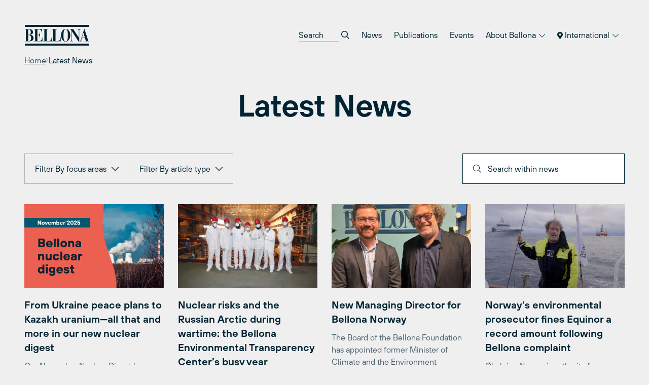

--- FILE ---
content_type: text/html; charset=UTF-8
request_url: https://bellona.org/latest-news/page/20
body_size: 19331
content:
	<!doctype html>
<!--[if lt IE 9]><html class="no-js no-svg ie lt-ie9 lt-ie8 lt-ie7" lang="en-US"> <![endif]-->
<!--[if IE 9]><html class="no-js no-svg ie ie9 lt-ie9 lt-ie8" lang="en-US"> <![endif]-->
<!--[if gt IE 9]><!--><html class="no-js no-svg" lang="en-US"> <!--<![endif]-->
<head>
    <meta charset="UTF-8" />
    <meta name="description" content="Bellona International">
    <link rel="stylesheet" href="https://network.bellona.org/content/themes/bellona_2023/style.css" type="text/css" media="screen" />
    <meta http-equiv="Content-Type" content="text/html; charset=UTF-8" />
    <meta http-equiv="X-UA-Compatible" content="IE=edge">
    <meta name="viewport" content="width=device-width, initial-scale=1">
    <link rel="author" href="https://network.bellona.org/content/themes/bellona_2023/humans.txt" />
    <link rel="pingback" href="https://bellona.org/xmlrpc.php" />
    <link rel="profile" href="http://gmpg.org/xfn/11">

    <script>
        const ajaxUrl = "https://bellona.org/wp-admin/admin-ajax.php";
    </script>
    <script src="https://kit.fontawesome.com/b39593ffb7.js" crossorigin="anonymous"></script>
    
    <meta name='robots' content='index, follow, max-image-preview:large, max-snippet:-1, max-video-preview:-1' />
	<style>img:is([sizes="auto" i], [sizes^="auto," i]) { contain-intrinsic-size: 3000px 1500px }</style>
	
<!-- Google Tag Manager for WordPress by gtm4wp.com -->
<script data-cfasync="false" data-pagespeed-no-defer>
	var gtm4wp_datalayer_name = "dataLayer";
	var dataLayer = dataLayer || [];
</script>
<!-- End Google Tag Manager for WordPress by gtm4wp.com -->
	<!-- This site is optimized with the Yoast SEO plugin v25.8 - https://yoast.com/wordpress/plugins/seo/ -->
	<title>Latest News - Bellona.org</title>
	<link rel="canonical" href="https://bellona.org/latest-news" />
	<meta property="og:locale" content="en_US" />
	<meta property="og:type" content="article" />
	<meta property="og:title" content="Latest News - Bellona.org" />
	<meta property="og:url" content="https://bellona.org/latest-news" />
	<meta property="og:site_name" content="Bellona.org" />
	<meta property="article:modified_time" content="2024-01-29T15:13:34+00:00" />
	<meta name="twitter:card" content="summary_large_image" />
	<script type="application/ld+json" class="yoast-schema-graph">{"@context":"https://schema.org","@graph":[{"@type":"WebPage","@id":"https://bellona.org/latest-news","url":"https://bellona.org/latest-news","name":"Latest News - Bellona.org","isPartOf":{"@id":"https://bellona.org/#website"},"datePublished":"2013-12-14T16:47:40+00:00","dateModified":"2024-01-29T15:13:34+00:00","inLanguage":"en-US","potentialAction":[{"@type":"ReadAction","target":["https://bellona.org/latest-news"]}]},{"@type":"WebSite","@id":"https://bellona.org/#website","url":"https://bellona.org/","name":"Bellona.org","description":"Bellona International","publisher":{"@id":"https://bellona.org/#organization"},"potentialAction":[{"@type":"SearchAction","target":{"@type":"EntryPoint","urlTemplate":"https://bellona.org/?s={search_term_string}"},"query-input":{"@type":"PropertyValueSpecification","valueRequired":true,"valueName":"search_term_string"}}],"inLanguage":"en-US"},{"@type":"Organization","@id":"https://bellona.org/#organization","name":"Bellona.org","url":"https://bellona.org/","logo":{"@type":"ImageObject","inLanguage":"en-US","@id":"https://bellona.org/#/schema/logo/image/","url":"https://network.bellona.org/content/uploads/sites/3/2019/02/Blue1761x576.jpg","contentUrl":"https://network.bellona.org/content/uploads/sites/3/2019/02/Blue1761x576.jpg","width":1761,"height":576,"caption":"Bellona.org"},"image":{"@id":"https://bellona.org/#/schema/logo/image/"}}]}</script>
	<!-- / Yoast SEO plugin. -->


<link rel='dns-prefetch' href='//network.bellona.org' />
<link rel="alternate" type="application/rss+xml" title="Bellona.org &raquo; Feed" href="https://bellona.org/feed" />
<link rel="alternate" type="application/rss+xml" title="Bellona.org &raquo; Comments Feed" href="https://bellona.org/comments/feed" />
<script type="text/javascript">
/* <![CDATA[ */
window._wpemojiSettings = {"baseUrl":"https:\/\/s.w.org\/images\/core\/emoji\/16.0.1\/72x72\/","ext":".png","svgUrl":"https:\/\/s.w.org\/images\/core\/emoji\/16.0.1\/svg\/","svgExt":".svg","source":{"concatemoji":"https:\/\/bellona.org\/wp-includes\/js\/wp-emoji-release.min.js?ver=6.8.2"}};
/*! This file is auto-generated */
!function(s,n){var o,i,e;function c(e){try{var t={supportTests:e,timestamp:(new Date).valueOf()};sessionStorage.setItem(o,JSON.stringify(t))}catch(e){}}function p(e,t,n){e.clearRect(0,0,e.canvas.width,e.canvas.height),e.fillText(t,0,0);var t=new Uint32Array(e.getImageData(0,0,e.canvas.width,e.canvas.height).data),a=(e.clearRect(0,0,e.canvas.width,e.canvas.height),e.fillText(n,0,0),new Uint32Array(e.getImageData(0,0,e.canvas.width,e.canvas.height).data));return t.every(function(e,t){return e===a[t]})}function u(e,t){e.clearRect(0,0,e.canvas.width,e.canvas.height),e.fillText(t,0,0);for(var n=e.getImageData(16,16,1,1),a=0;a<n.data.length;a++)if(0!==n.data[a])return!1;return!0}function f(e,t,n,a){switch(t){case"flag":return n(e,"\ud83c\udff3\ufe0f\u200d\u26a7\ufe0f","\ud83c\udff3\ufe0f\u200b\u26a7\ufe0f")?!1:!n(e,"\ud83c\udde8\ud83c\uddf6","\ud83c\udde8\u200b\ud83c\uddf6")&&!n(e,"\ud83c\udff4\udb40\udc67\udb40\udc62\udb40\udc65\udb40\udc6e\udb40\udc67\udb40\udc7f","\ud83c\udff4\u200b\udb40\udc67\u200b\udb40\udc62\u200b\udb40\udc65\u200b\udb40\udc6e\u200b\udb40\udc67\u200b\udb40\udc7f");case"emoji":return!a(e,"\ud83e\udedf")}return!1}function g(e,t,n,a){var r="undefined"!=typeof WorkerGlobalScope&&self instanceof WorkerGlobalScope?new OffscreenCanvas(300,150):s.createElement("canvas"),o=r.getContext("2d",{willReadFrequently:!0}),i=(o.textBaseline="top",o.font="600 32px Arial",{});return e.forEach(function(e){i[e]=t(o,e,n,a)}),i}function t(e){var t=s.createElement("script");t.src=e,t.defer=!0,s.head.appendChild(t)}"undefined"!=typeof Promise&&(o="wpEmojiSettingsSupports",i=["flag","emoji"],n.supports={everything:!0,everythingExceptFlag:!0},e=new Promise(function(e){s.addEventListener("DOMContentLoaded",e,{once:!0})}),new Promise(function(t){var n=function(){try{var e=JSON.parse(sessionStorage.getItem(o));if("object"==typeof e&&"number"==typeof e.timestamp&&(new Date).valueOf()<e.timestamp+604800&&"object"==typeof e.supportTests)return e.supportTests}catch(e){}return null}();if(!n){if("undefined"!=typeof Worker&&"undefined"!=typeof OffscreenCanvas&&"undefined"!=typeof URL&&URL.createObjectURL&&"undefined"!=typeof Blob)try{var e="postMessage("+g.toString()+"("+[JSON.stringify(i),f.toString(),p.toString(),u.toString()].join(",")+"));",a=new Blob([e],{type:"text/javascript"}),r=new Worker(URL.createObjectURL(a),{name:"wpTestEmojiSupports"});return void(r.onmessage=function(e){c(n=e.data),r.terminate(),t(n)})}catch(e){}c(n=g(i,f,p,u))}t(n)}).then(function(e){for(var t in e)n.supports[t]=e[t],n.supports.everything=n.supports.everything&&n.supports[t],"flag"!==t&&(n.supports.everythingExceptFlag=n.supports.everythingExceptFlag&&n.supports[t]);n.supports.everythingExceptFlag=n.supports.everythingExceptFlag&&!n.supports.flag,n.DOMReady=!1,n.readyCallback=function(){n.DOMReady=!0}}).then(function(){return e}).then(function(){var e;n.supports.everything||(n.readyCallback(),(e=n.source||{}).concatemoji?t(e.concatemoji):e.wpemoji&&e.twemoji&&(t(e.twemoji),t(e.wpemoji)))}))}((window,document),window._wpemojiSettings);
/* ]]> */
</script>
<link rel='stylesheet' id='style-0-css' href='https://network.bellona.org/content/themes/bellona_2023/dist/assets/main.ee73482c.css?ver=6.8.2' type='text/css' media='all' />
<style id='wp-emoji-styles-inline-css' type='text/css'>

	img.wp-smiley, img.emoji {
		display: inline !important;
		border: none !important;
		box-shadow: none !important;
		height: 1em !important;
		width: 1em !important;
		margin: 0 0.07em !important;
		vertical-align: -0.1em !important;
		background: none !important;
		padding: 0 !important;
	}
</style>
<link rel='stylesheet' id='wp-block-library-css' href='https://bellona.org/wp-includes/css/dist/block-library/style.min.css?ver=6.8.2' type='text/css' media='all' />
<style id='classic-theme-styles-inline-css' type='text/css'>
/*! This file is auto-generated */
.wp-block-button__link{color:#fff;background-color:#32373c;border-radius:9999px;box-shadow:none;text-decoration:none;padding:calc(.667em + 2px) calc(1.333em + 2px);font-size:1.125em}.wp-block-file__button{background:#32373c;color:#fff;text-decoration:none}
</style>
<style id='global-styles-inline-css' type='text/css'>
:root{--wp--preset--aspect-ratio--square: 1;--wp--preset--aspect-ratio--4-3: 4/3;--wp--preset--aspect-ratio--3-4: 3/4;--wp--preset--aspect-ratio--3-2: 3/2;--wp--preset--aspect-ratio--2-3: 2/3;--wp--preset--aspect-ratio--16-9: 16/9;--wp--preset--aspect-ratio--9-16: 9/16;--wp--preset--color--black: #000000;--wp--preset--color--cyan-bluish-gray: #abb8c3;--wp--preset--color--white: #ffffff;--wp--preset--color--pale-pink: #f78da7;--wp--preset--color--vivid-red: #cf2e2e;--wp--preset--color--luminous-vivid-orange: #ff6900;--wp--preset--color--luminous-vivid-amber: #fcb900;--wp--preset--color--light-green-cyan: #7bdcb5;--wp--preset--color--vivid-green-cyan: #00d084;--wp--preset--color--pale-cyan-blue: #8ed1fc;--wp--preset--color--vivid-cyan-blue: #0693e3;--wp--preset--color--vivid-purple: #9b51e0;--wp--preset--gradient--vivid-cyan-blue-to-vivid-purple: linear-gradient(135deg,rgba(6,147,227,1) 0%,rgb(155,81,224) 100%);--wp--preset--gradient--light-green-cyan-to-vivid-green-cyan: linear-gradient(135deg,rgb(122,220,180) 0%,rgb(0,208,130) 100%);--wp--preset--gradient--luminous-vivid-amber-to-luminous-vivid-orange: linear-gradient(135deg,rgba(252,185,0,1) 0%,rgba(255,105,0,1) 100%);--wp--preset--gradient--luminous-vivid-orange-to-vivid-red: linear-gradient(135deg,rgba(255,105,0,1) 0%,rgb(207,46,46) 100%);--wp--preset--gradient--very-light-gray-to-cyan-bluish-gray: linear-gradient(135deg,rgb(238,238,238) 0%,rgb(169,184,195) 100%);--wp--preset--gradient--cool-to-warm-spectrum: linear-gradient(135deg,rgb(74,234,220) 0%,rgb(151,120,209) 20%,rgb(207,42,186) 40%,rgb(238,44,130) 60%,rgb(251,105,98) 80%,rgb(254,248,76) 100%);--wp--preset--gradient--blush-light-purple: linear-gradient(135deg,rgb(255,206,236) 0%,rgb(152,150,240) 100%);--wp--preset--gradient--blush-bordeaux: linear-gradient(135deg,rgb(254,205,165) 0%,rgb(254,45,45) 50%,rgb(107,0,62) 100%);--wp--preset--gradient--luminous-dusk: linear-gradient(135deg,rgb(255,203,112) 0%,rgb(199,81,192) 50%,rgb(65,88,208) 100%);--wp--preset--gradient--pale-ocean: linear-gradient(135deg,rgb(255,245,203) 0%,rgb(182,227,212) 50%,rgb(51,167,181) 100%);--wp--preset--gradient--electric-grass: linear-gradient(135deg,rgb(202,248,128) 0%,rgb(113,206,126) 100%);--wp--preset--gradient--midnight: linear-gradient(135deg,rgb(2,3,129) 0%,rgb(40,116,252) 100%);--wp--preset--font-size--small: 13px;--wp--preset--font-size--medium: 20px;--wp--preset--font-size--large: 36px;--wp--preset--font-size--x-large: 42px;--wp--preset--spacing--20: 0.44rem;--wp--preset--spacing--30: 0.67rem;--wp--preset--spacing--40: 1rem;--wp--preset--spacing--50: 1.5rem;--wp--preset--spacing--60: 2.25rem;--wp--preset--spacing--70: 3.38rem;--wp--preset--spacing--80: 5.06rem;--wp--preset--shadow--natural: 6px 6px 9px rgba(0, 0, 0, 0.2);--wp--preset--shadow--deep: 12px 12px 50px rgba(0, 0, 0, 0.4);--wp--preset--shadow--sharp: 6px 6px 0px rgba(0, 0, 0, 0.2);--wp--preset--shadow--outlined: 6px 6px 0px -3px rgba(255, 255, 255, 1), 6px 6px rgba(0, 0, 0, 1);--wp--preset--shadow--crisp: 6px 6px 0px rgba(0, 0, 0, 1);}:where(.is-layout-flex){gap: 0.5em;}:where(.is-layout-grid){gap: 0.5em;}body .is-layout-flex{display: flex;}.is-layout-flex{flex-wrap: wrap;align-items: center;}.is-layout-flex > :is(*, div){margin: 0;}body .is-layout-grid{display: grid;}.is-layout-grid > :is(*, div){margin: 0;}:where(.wp-block-columns.is-layout-flex){gap: 2em;}:where(.wp-block-columns.is-layout-grid){gap: 2em;}:where(.wp-block-post-template.is-layout-flex){gap: 1.25em;}:where(.wp-block-post-template.is-layout-grid){gap: 1.25em;}.has-black-color{color: var(--wp--preset--color--black) !important;}.has-cyan-bluish-gray-color{color: var(--wp--preset--color--cyan-bluish-gray) !important;}.has-white-color{color: var(--wp--preset--color--white) !important;}.has-pale-pink-color{color: var(--wp--preset--color--pale-pink) !important;}.has-vivid-red-color{color: var(--wp--preset--color--vivid-red) !important;}.has-luminous-vivid-orange-color{color: var(--wp--preset--color--luminous-vivid-orange) !important;}.has-luminous-vivid-amber-color{color: var(--wp--preset--color--luminous-vivid-amber) !important;}.has-light-green-cyan-color{color: var(--wp--preset--color--light-green-cyan) !important;}.has-vivid-green-cyan-color{color: var(--wp--preset--color--vivid-green-cyan) !important;}.has-pale-cyan-blue-color{color: var(--wp--preset--color--pale-cyan-blue) !important;}.has-vivid-cyan-blue-color{color: var(--wp--preset--color--vivid-cyan-blue) !important;}.has-vivid-purple-color{color: var(--wp--preset--color--vivid-purple) !important;}.has-black-background-color{background-color: var(--wp--preset--color--black) !important;}.has-cyan-bluish-gray-background-color{background-color: var(--wp--preset--color--cyan-bluish-gray) !important;}.has-white-background-color{background-color: var(--wp--preset--color--white) !important;}.has-pale-pink-background-color{background-color: var(--wp--preset--color--pale-pink) !important;}.has-vivid-red-background-color{background-color: var(--wp--preset--color--vivid-red) !important;}.has-luminous-vivid-orange-background-color{background-color: var(--wp--preset--color--luminous-vivid-orange) !important;}.has-luminous-vivid-amber-background-color{background-color: var(--wp--preset--color--luminous-vivid-amber) !important;}.has-light-green-cyan-background-color{background-color: var(--wp--preset--color--light-green-cyan) !important;}.has-vivid-green-cyan-background-color{background-color: var(--wp--preset--color--vivid-green-cyan) !important;}.has-pale-cyan-blue-background-color{background-color: var(--wp--preset--color--pale-cyan-blue) !important;}.has-vivid-cyan-blue-background-color{background-color: var(--wp--preset--color--vivid-cyan-blue) !important;}.has-vivid-purple-background-color{background-color: var(--wp--preset--color--vivid-purple) !important;}.has-black-border-color{border-color: var(--wp--preset--color--black) !important;}.has-cyan-bluish-gray-border-color{border-color: var(--wp--preset--color--cyan-bluish-gray) !important;}.has-white-border-color{border-color: var(--wp--preset--color--white) !important;}.has-pale-pink-border-color{border-color: var(--wp--preset--color--pale-pink) !important;}.has-vivid-red-border-color{border-color: var(--wp--preset--color--vivid-red) !important;}.has-luminous-vivid-orange-border-color{border-color: var(--wp--preset--color--luminous-vivid-orange) !important;}.has-luminous-vivid-amber-border-color{border-color: var(--wp--preset--color--luminous-vivid-amber) !important;}.has-light-green-cyan-border-color{border-color: var(--wp--preset--color--light-green-cyan) !important;}.has-vivid-green-cyan-border-color{border-color: var(--wp--preset--color--vivid-green-cyan) !important;}.has-pale-cyan-blue-border-color{border-color: var(--wp--preset--color--pale-cyan-blue) !important;}.has-vivid-cyan-blue-border-color{border-color: var(--wp--preset--color--vivid-cyan-blue) !important;}.has-vivid-purple-border-color{border-color: var(--wp--preset--color--vivid-purple) !important;}.has-vivid-cyan-blue-to-vivid-purple-gradient-background{background: var(--wp--preset--gradient--vivid-cyan-blue-to-vivid-purple) !important;}.has-light-green-cyan-to-vivid-green-cyan-gradient-background{background: var(--wp--preset--gradient--light-green-cyan-to-vivid-green-cyan) !important;}.has-luminous-vivid-amber-to-luminous-vivid-orange-gradient-background{background: var(--wp--preset--gradient--luminous-vivid-amber-to-luminous-vivid-orange) !important;}.has-luminous-vivid-orange-to-vivid-red-gradient-background{background: var(--wp--preset--gradient--luminous-vivid-orange-to-vivid-red) !important;}.has-very-light-gray-to-cyan-bluish-gray-gradient-background{background: var(--wp--preset--gradient--very-light-gray-to-cyan-bluish-gray) !important;}.has-cool-to-warm-spectrum-gradient-background{background: var(--wp--preset--gradient--cool-to-warm-spectrum) !important;}.has-blush-light-purple-gradient-background{background: var(--wp--preset--gradient--blush-light-purple) !important;}.has-blush-bordeaux-gradient-background{background: var(--wp--preset--gradient--blush-bordeaux) !important;}.has-luminous-dusk-gradient-background{background: var(--wp--preset--gradient--luminous-dusk) !important;}.has-pale-ocean-gradient-background{background: var(--wp--preset--gradient--pale-ocean) !important;}.has-electric-grass-gradient-background{background: var(--wp--preset--gradient--electric-grass) !important;}.has-midnight-gradient-background{background: var(--wp--preset--gradient--midnight) !important;}.has-small-font-size{font-size: var(--wp--preset--font-size--small) !important;}.has-medium-font-size{font-size: var(--wp--preset--font-size--medium) !important;}.has-large-font-size{font-size: var(--wp--preset--font-size--large) !important;}.has-x-large-font-size{font-size: var(--wp--preset--font-size--x-large) !important;}
:where(.wp-block-post-template.is-layout-flex){gap: 1.25em;}:where(.wp-block-post-template.is-layout-grid){gap: 1.25em;}
:where(.wp-block-columns.is-layout-flex){gap: 2em;}:where(.wp-block-columns.is-layout-grid){gap: 2em;}
:root :where(.wp-block-pullquote){font-size: 1.5em;line-height: 1.6;}
</style>
<link rel='stylesheet' id='collapscore-css-css' href='https://bellona.org/content/plugins/jquery-collapse-o-matic/css/core_style.css?ver=1.0' type='text/css' media='all' />
<link rel='stylesheet' id='collapseomatic-css-css' href='https://bellona.org/content/plugins/jquery-collapse-o-matic/css/light_style.css?ver=1.6' type='text/css' media='all' />
<link rel='stylesheet' id='wp-pagenavi-css' href='https://bellona.org/content/plugins/wp-pagenavi/pagenavi-css.css?ver=2.70' type='text/css' media='all' />
<link rel='stylesheet' id='tablepress-default-css' href='https://bellona.org/content/plugins/tablepress/css/build/default.css?ver=3.2.1' type='text/css' media='all' />
<script type="text/javascript" src="https://bellona.org/wp-includes/js/jquery/jquery.min.js?ver=3.7.1" id="jquery-core-js"></script>
<script type="text/javascript" src="https://bellona.org/wp-includes/js/jquery/jquery-migrate.min.js?ver=3.4.1" id="jquery-migrate-js"></script>
<script type="text/javascript" src="https://network.bellona.org/content/themes/bellona_2023/dist/assets/main.5597fad0.js?ver=6.8.2" id="main-js-js"></script>
<link rel="https://api.w.org/" href="https://bellona.org/wp-json/" /><link rel="alternate" title="JSON" type="application/json" href="https://bellona.org/wp-json/wp/v2/pages/1695" /><link rel="EditURI" type="application/rsd+xml" title="RSD" href="https://bellona.org/xmlrpc.php?rsd" />
<meta name="generator" content="WordPress 6.8.2" />
<link rel='shortlink' href='https://bellona.org/?p=1695' />
<link rel="alternate" title="oEmbed (JSON)" type="application/json+oembed" href="https://bellona.org/wp-json/oembed/1.0/embed?url=https%3A%2F%2Fbellona.org%2Flatest-news" />

<!-- Google Tag Manager for WordPress by gtm4wp.com -->
<!-- GTM Container placement set to automatic -->
<script data-cfasync="false" data-pagespeed-no-defer>
	var dataLayer_content = {"pagePostType":"page","pagePostType2":"single-page","pagePostAuthor":"Bellona"};
	dataLayer.push( dataLayer_content );
</script>
<script data-cfasync="false" data-pagespeed-no-defer>
(function(w,d,s,l,i){w[l]=w[l]||[];w[l].push({'gtm.start':
new Date().getTime(),event:'gtm.js'});var f=d.getElementsByTagName(s)[0],
j=d.createElement(s),dl=l!='dataLayer'?'&l='+l:'';j.async=true;j.src=
'//www.googletagmanager.com/gtm.js?id='+i+dl;f.parentNode.insertBefore(j,f);
})(window,document,'script','dataLayer','GTM-WR4HRFTK');
</script>
<!-- End Google Tag Manager for WordPress by gtm4wp.com --><link rel="icon" href="https://network.bellona.org/content/uploads/sites/3/2024/01/cropped-cropped-android-chrome-512x512-1-32x32.png" sizes="32x32" />
<link rel="icon" href="https://network.bellona.org/content/uploads/sites/3/2024/01/cropped-cropped-android-chrome-512x512-1-192x192.png" sizes="192x192" />
<link rel="apple-touch-icon" href="https://network.bellona.org/content/uploads/sites/3/2024/01/cropped-cropped-android-chrome-512x512-1-180x180.png" />
<meta name="msapplication-TileImage" content="https://network.bellona.org/content/uploads/sites/3/2024/01/cropped-cropped-android-chrome-512x512-1-270x270.png" />

						</head>

	<body class="paged wp-singular page-template page-template-page-templates page-template-post-type-archive page-template-page-templatespost-type-archive-php page page-id-1695 paged-20 page-paged-20 wp-theme-bellona_2023 bg-light-gray text-noir" data-template="base.twig">
		<a class="skip-link screen-reader-text" href="#content">Skip to content</a>

					
<header id="header" x-data="{ open: false }" x-bind:class="open ? 'open' : ''" class="relative print:hidden">
  <div class="px-page py-page relative z-50">

    <div class="flex items-center justify-between">

      <a class="inline-block" href="https://bellona.org" rel="home">
        <svg fill="none" viewBox="0 0 93 31" xmlns="http://www.w3.org/2000/svg" class="text-noir w-24 sm:w-32">
  <g clip-path="url(#a)" class="fill-current">
    <path d="m92.334 0.76752h-91.558v2.8779h91.558v-2.8779z"/>
    <path d="m92.334 27.534h-91.558v2.8779h91.558v-2.8779z"/>
    <path d="m82.764 18.239 1.8601-6.2214h0.0419l1.8314 6.2214h-3.7334zm-3.5005 5.9991h3.783v-0.4422h-0.586c-0.4186 0-1.002-0.0968-1.002-0.9104 0.0115-0.2519 0.0609-0.5006 0.1465-0.7378l1.002-3.4665h4.0552l1.5253 5.1147h-1.6718v0.4422h6.2292v-0.4422h-1.0229l-5.604-17.267h-0.3139l-4.8584 15.802c-0.2616 0.8111-0.6279 1.4023-1.4206 1.4756h-0.2616v0.4317zm-13.476 0h3.9532v-0.4422h-0.1884c-1.1721 0-1.6325-0.2459-1.6325-1.6482v-12.558h0.0418l9.7324 14.944h0.8765v-15.836c-0.0071-0.17733 0.0227-0.3542 0.0877-0.51935 0.0649-0.16516 0.1635-0.31501 0.2895-0.44 0.126-0.125 0.2766-0.22242 0.4423-0.28607 0.1656-0.06364 0.3427-0.09213 0.52-0.08364h0.293v-0.44214h-3.9531v0.44214h0.3976c0.921 0 1.4233 0.46831 1.4233 1.4023v10.083h-0.0419l-7.8827-11.927h-4.3063v0.44214h0.6488l0.9209 1.452v13.204c0 1.5017-0.607 1.7712-1.2558 1.7712h-0.3767l0.0104 0.4422zm-6.5667-0.0471c-2.4462 0-3.1395-2.3546-3.1395-8.6075 0-7.7728 1.5252-8.6074 3.1395-8.6074 1.6142 0 3.1395 0.83458 3.1395 8.6074 0 6.245-0.6907 8.6075-3.1395 8.6075zm-6.6479-8.6075c-0.0837 4.5968 2.9485 9.0496 6.6479 9.0496 3.6993 0 6.7315-4.4476 6.6478-9.0496 0-4.8217-2.6973-9.0522-6.6478-9.0522-3.9506 0-6.6479 4.2304-6.6479 9.0522zm-12.762 8.6546h12.27v-5.9023h-0.3767v0.4919c0 2.8543-0.8372 4.9708-4.5365 4.9708h-2.4044v-16.43h1.8811v-0.44214h-6.8336v0.44214h1.6927v16.427h-1.6927v0.4422zm-12.718 0h12.27v-5.9023h-0.3767v0.4919c0 2.8543-0.8372 4.9708-4.5366 4.9708h-2.4043v-16.43h1.8811v-0.44214h-6.8337v0.44214h1.6928v16.427h-1.6928v0.4422zm-13.416 0h12.27v-5.5334h-0.3767v0.3454c0 1.4023-0.4997 4.7458-3.9244 4.7458h-3.0086v-8.4583h1.4415c1.3605 0 2.0695 1.4991 2.0695 3.2442v0.5677h0.3767v-7.7729h-0.3767v0.2617c0 2.3363-0.709 3.2441-2.0695 3.2441h-1.4415v-7.5138h2.4671c2.488 0 3.8877 1.868 3.8877 4.1076v0.3427h0.3767v-4.8924h-11.692v0.44214h1.6927v16.427h-1.6927v0.4422zm-8.2098-16.87h1.1067c1.779 0 2.6346 1.2061 2.6346 4.0578 0 2.509-1.3578 3.4666-2.6162 3.4666h-1.1302l0.00523-7.5244zm0 7.969h1.2767c1.8601 0 2.925 1.5985 2.925 4.2043 0 3.0008-1.1276 4.254-3.2389 4.254h-0.96278v-8.4583zm-4.6621 8.8952h6.4386c3.8878 0 5.9363-2.0145 5.9363-4.7092 0-2.9511-2.2552-4.5261-5.12-4.5261v-0.0497c2.0067-0.1962 4.2854-1.3081 4.2854-3.9244 0-2.8517-2.5299-4.0813-4.8714-4.0813h-6.6688v0.44215h1.4023v16.412h-1.4023v0.4369z"/>
  </g>
  <defs>
    <clipPath id="a">
      <rect transform="translate(.7764 .76752)" width="91.958" height="29.645" fill="#fff"/>
    </clipPath>
  </defs>
</svg>      </a>

      <nav role="navigation" class="hidden menu-breakpoint:block">
        	<ul class="flex flex-col text-lg menu-breakpoint:flex-row menu-breakpoint:text-base menu-breakpoint:gap-x-1">

		<li class="py-3 menu-breakpoint:px-3 menu-breakpoint:py-2 mb-2 menu-breakpoint:mb-0">
			<form role="search" method="get" autocomplete="off" action="https://bellona.org" class="flex bg-white border border-dark-gray px-5 py-4 menu-breakpoint:border-0 menu-breakpoint:bg-transparent menu-breakpoint:p-0">
				<input placeholder="Search" type="search" name="s" class="appearance-none placeholder-dark-gray menu-breakpoint:placeholder-noir bg-transparent menu-breakpoint:border-b border-dark-gray flex-grow menu-breakpoint:w-20 menu-breakpoint:focus:w-32 focus:border-noir focus:outline-none transition-colors transition-width">
				<button class="ml-1">
					<i class="far fa-search"></i>
				</button>
			</form>
		</li>

					<li class="relative border-b border-noir border-opacity-10 text-lg menu-breakpoint:text-base menu-breakpoint:border-0  menu-item menu-item-type-post_type menu-item-object-page current-menu-item page_item page-item-1695 current_page_item menu-item-35487" x-data="{ open: false }">
									<a target="" href="https://bellona.org/latest-news" class="block py-3 sm:py-4 menu-breakpoint:px-3 menu-breakpoint:py-2 hover:bg-black hover:bg-opacity-5 transition-colors">
						News
					</a>
							</li>
					<li class="relative border-b border-noir border-opacity-10 text-lg menu-breakpoint:text-base menu-breakpoint:border-0  menu-item menu-item-type-post_type menu-item-object-page menu-item-1658" x-data="{ open: false }">
									<a target="" href="https://bellona.org/publications-and-archive" class="block py-3 sm:py-4 menu-breakpoint:px-3 menu-breakpoint:py-2 hover:bg-black hover:bg-opacity-5 transition-colors">
						Publications
					</a>
							</li>
					<li class="relative border-b border-noir border-opacity-10 text-lg menu-breakpoint:text-base menu-breakpoint:border-0  menu-item menu-item-type-post_type menu-item-object-page menu-item-36452" x-data="{ open: false }">
									<a target="" href="https://bellona.org/events" class="block py-3 sm:py-4 menu-breakpoint:px-3 menu-breakpoint:py-2 hover:bg-black hover:bg-opacity-5 transition-colors">
						Events
					</a>
							</li>
					<li class="relative border-b border-noir border-opacity-10 text-lg menu-breakpoint:text-base menu-breakpoint:border-0  menu-item menu-item-type-post_type menu-item-object-page menu-item-1661 menu-item-has-children" x-data="{ open: false }">
									<button class="cursor-pointer w-full flex items-center justify-between py-3 sm:py-4 menu-breakpoint:px-3 menu-breakpoint:py-2 menu-breakpoint:block" @click="open = !open">
						About Bellona
						<i class="fal fa-chevron-down text-base ml-0.5 menu-breakpoint:text-sm" x-show="!open"></i>
						<i class="fal fa-chevron-up text-base ml-0.5 menu-breakpoint:text-sm" x-show="open" style="display: none"></i>
					</button>

					<ul x-show="open" class="text-lg menu-breakpoint:text-base pl-6 sm:-mt-1 menu-breakpoint:mt-0 pb-3 menu-breakpoint:absolute menu-breakpoint:top-full menu-breakpoint:-right-1 menu-breakpoint:w-56 menu-breakpoint:border menu-breakpoint:border-noir menu-breakpoint:border-opacity-10 menu-breakpoint:bg-light-gray menu-breakpoint:p-2 menu-breakpoint:shadow-menu-breakpoint" @click.outside="open = false" style="display: none">
													<li class="border-t border-noir border-opacity-10 menu-breakpoint:border-0">
								<a target="" href="https://bellona.org/employees" class="block py-3 sm:py-4 menu-breakpoint:px-4 menu-breakpoint:py-3 menu-breakpoint:hover:bg-gray menu-breakpoint:transition-colors">
									Employees
								</a>
							</li>
													<li class="border-t border-noir border-opacity-10 menu-breakpoint:border-0">
								<a target="" href="https://bellona.org/about-bellona" class="block py-3 sm:py-4 menu-breakpoint:px-4 menu-breakpoint:py-3 menu-breakpoint:hover:bg-gray menu-breakpoint:transition-colors">
									About Bellona
								</a>
							</li>
													<li class="border-t border-noir border-opacity-10 menu-breakpoint:border-0">
								<a target="" href="https://bellona.org/departments" class="block py-3 sm:py-4 menu-breakpoint:px-4 menu-breakpoint:py-3 menu-breakpoint:hover:bg-gray menu-breakpoint:transition-colors">
									Departments
								</a>
							</li>
													<li class="border-t border-noir border-opacity-10 menu-breakpoint:border-0">
								<a target="" href="https://bellona.org/about-bellona/vacancies" class="block py-3 sm:py-4 menu-breakpoint:px-4 menu-breakpoint:py-3 menu-breakpoint:hover:bg-gray menu-breakpoint:transition-colors">
									Join our teams – Open vacancies
								</a>
							</li>
											</ul>
							</li>
		
		<li class="relative text-sm md:text-base hidden menu-breakpoint:block" x-data="{ open: false }">
  <button class="cursor-pointer block px-3 py-2" @click="open = !open">
    <i class="fas fa-map-marker-alt text-xs md:text-sm"></i>
    International
    <i class="fal fa-chevron-down text-xs md:text-sm ml-0.5" x-show="!open"></i>
    <i class="fal fa-chevron-up text-xs md:text-sm ml-0.5" x-show="open" style="display: none"></i>
  </button>

  <ul x-show="open" class="text-sm md:text-base absolute top-full -right-1 w-56 border border-noir border-opacity-10 bg-light-gray p-2 shadow-xl" @click.outside="open = false" style="display: none">
                            <li>
          <a href="https://bellona.no" class="block px-4 py-3 hover:bg-gray transition-colors">
            Oslo
          </a>
        </li>
                        <li>
          <a href="https://etc.bellona.org" class="block px-4 py-3 hover:bg-gray transition-colors">
            ETC
          </a>
        </li>
                        <li>
          <a href="https://de.bellona.org" class="block px-4 py-3 hover:bg-gray transition-colors">
            Berlin
          </a>
        </li>
                        <li>
          <a href="https://eu.bellona.org" class="block px-4 py-3 hover:bg-gray transition-colors">
            EU
          </a>
        </li>
            </ul>
</li>
	</ul>
      </nav>

      <ul class="menu-breakpoint:hidden ml-auto mr-3 md:mr-4">
		    <li class="relative text-sm md:text-base " x-data="{ open: false }">
  <button class="cursor-pointer block px-3 py-2" @click="open = !open">
    <i class="fas fa-map-marker-alt text-xs md:text-sm"></i>
    International
    <i class="fal fa-chevron-down text-xs md:text-sm ml-0.5" x-show="!open"></i>
    <i class="fal fa-chevron-up text-xs md:text-sm ml-0.5" x-show="open" style="display: none"></i>
  </button>

  <ul x-show="open" class="text-sm md:text-base absolute top-full -right-1 w-56 border border-noir border-opacity-10 bg-light-gray p-2 shadow-xl" @click.outside="open = false" style="display: none">
                            <li>
          <a href="https://bellona.no" class="block px-4 py-3 hover:bg-gray transition-colors">
            Oslo
          </a>
        </li>
                        <li>
          <a href="https://etc.bellona.org" class="block px-4 py-3 hover:bg-gray transition-colors">
            ETC
          </a>
        </li>
                        <li>
          <a href="https://de.bellona.org" class="block px-4 py-3 hover:bg-gray transition-colors">
            Berlin
          </a>
        </li>
                        <li>
          <a href="https://eu.bellona.org" class="block px-4 py-3 hover:bg-gray transition-colors">
            EU
          </a>
        </li>
            </ul>
</li>
      </ul>

      <button tab-index="0" id="menu-toggle" class="menu-breakpoint:hidden" aria-title="Toggle menu" x-on:click="open = !open" x-bind:class="open ? 'open' : ''">
        <div class="menu-toggle-icon">
          <span class="menu-toggle-line"></span>
          <span class="menu-toggle-line"></span>
          <span class="menu-toggle-line"></span>
          <span class="menu-toggle-line"></span>
        </div>
      </button>

    </div>

    <nav aria-label="Breadcrumbs" class="hidden md:block md:mt-4">
  <ol class="flex items-center gap-x-2">

    <li class="opacity-80 hover:opacity-100 transition-colors flex items-center gap-x-2">
      <a href="/" class="underline">
      Home
    </a>
    <i class="fal fa-chevron-right text-[0.6rem]"></i>
</li>
    
    <li>Latest News</li>

  </ol>
</nav>
  </div>

  <nav id="overlay-menu" role="navigation" class="absolute xl:hidden z-40 bg-light-gray w-screen h-screen inset-0 px-page pt-20 md:pt-32 lg:pt-40 pb-12 flex flex-col" x-bind:class="open ? 'block' : 'hidden'">
  <div class="overflow-y-scroll overscroll-contain h-full">
    	<ul class="flex flex-col text-lg menu-breakpoint:flex-row menu-breakpoint:text-base menu-breakpoint:gap-x-1">

		<li class="py-3 menu-breakpoint:px-3 menu-breakpoint:py-2 mb-2 menu-breakpoint:mb-0">
			<form role="search" method="get" autocomplete="off" action="https://bellona.org" class="flex bg-white border border-dark-gray px-5 py-4 menu-breakpoint:border-0 menu-breakpoint:bg-transparent menu-breakpoint:p-0">
				<input placeholder="Search" type="search" name="s" class="appearance-none placeholder-dark-gray menu-breakpoint:placeholder-noir bg-transparent menu-breakpoint:border-b border-dark-gray flex-grow menu-breakpoint:w-20 menu-breakpoint:focus:w-32 focus:border-noir focus:outline-none transition-colors transition-width">
				<button class="ml-1">
					<i class="far fa-search"></i>
				</button>
			</form>
		</li>

					<li class="relative border-b border-noir border-opacity-10 text-lg menu-breakpoint:text-base menu-breakpoint:border-0  menu-item menu-item-type-post_type menu-item-object-page current-menu-item page_item page-item-1695 current_page_item menu-item-35487" x-data="{ open: false }">
									<a target="" href="https://bellona.org/latest-news" class="block py-3 sm:py-4 menu-breakpoint:px-3 menu-breakpoint:py-2 hover:bg-black hover:bg-opacity-5 transition-colors">
						News
					</a>
							</li>
					<li class="relative border-b border-noir border-opacity-10 text-lg menu-breakpoint:text-base menu-breakpoint:border-0  menu-item menu-item-type-post_type menu-item-object-page menu-item-1658" x-data="{ open: false }">
									<a target="" href="https://bellona.org/publications-and-archive" class="block py-3 sm:py-4 menu-breakpoint:px-3 menu-breakpoint:py-2 hover:bg-black hover:bg-opacity-5 transition-colors">
						Publications
					</a>
							</li>
					<li class="relative border-b border-noir border-opacity-10 text-lg menu-breakpoint:text-base menu-breakpoint:border-0  menu-item menu-item-type-post_type menu-item-object-page menu-item-36452" x-data="{ open: false }">
									<a target="" href="https://bellona.org/events" class="block py-3 sm:py-4 menu-breakpoint:px-3 menu-breakpoint:py-2 hover:bg-black hover:bg-opacity-5 transition-colors">
						Events
					</a>
							</li>
					<li class="relative border-b border-noir border-opacity-10 text-lg menu-breakpoint:text-base menu-breakpoint:border-0  menu-item menu-item-type-post_type menu-item-object-page menu-item-1661 menu-item-has-children" x-data="{ open: false }">
									<button class="cursor-pointer w-full flex items-center justify-between py-3 sm:py-4 menu-breakpoint:px-3 menu-breakpoint:py-2 menu-breakpoint:block" @click="open = !open">
						About Bellona
						<i class="fal fa-chevron-down text-base ml-0.5 menu-breakpoint:text-sm" x-show="!open"></i>
						<i class="fal fa-chevron-up text-base ml-0.5 menu-breakpoint:text-sm" x-show="open" style="display: none"></i>
					</button>

					<ul x-show="open" class="text-lg menu-breakpoint:text-base pl-6 sm:-mt-1 menu-breakpoint:mt-0 pb-3 menu-breakpoint:absolute menu-breakpoint:top-full menu-breakpoint:-right-1 menu-breakpoint:w-56 menu-breakpoint:border menu-breakpoint:border-noir menu-breakpoint:border-opacity-10 menu-breakpoint:bg-light-gray menu-breakpoint:p-2 menu-breakpoint:shadow-menu-breakpoint" @click.outside="open = false" style="display: none">
													<li class="border-t border-noir border-opacity-10 menu-breakpoint:border-0">
								<a target="" href="https://bellona.org/employees" class="block py-3 sm:py-4 menu-breakpoint:px-4 menu-breakpoint:py-3 menu-breakpoint:hover:bg-gray menu-breakpoint:transition-colors">
									Employees
								</a>
							</li>
													<li class="border-t border-noir border-opacity-10 menu-breakpoint:border-0">
								<a target="" href="https://bellona.org/about-bellona" class="block py-3 sm:py-4 menu-breakpoint:px-4 menu-breakpoint:py-3 menu-breakpoint:hover:bg-gray menu-breakpoint:transition-colors">
									About Bellona
								</a>
							</li>
													<li class="border-t border-noir border-opacity-10 menu-breakpoint:border-0">
								<a target="" href="https://bellona.org/departments" class="block py-3 sm:py-4 menu-breakpoint:px-4 menu-breakpoint:py-3 menu-breakpoint:hover:bg-gray menu-breakpoint:transition-colors">
									Departments
								</a>
							</li>
													<li class="border-t border-noir border-opacity-10 menu-breakpoint:border-0">
								<a target="" href="https://bellona.org/about-bellona/vacancies" class="block py-3 sm:py-4 menu-breakpoint:px-4 menu-breakpoint:py-3 menu-breakpoint:hover:bg-gray menu-breakpoint:transition-colors">
									Join our teams – Open vacancies
								</a>
							</li>
											</ul>
							</li>
		
		<li class="relative text-sm md:text-base hidden menu-breakpoint:block" x-data="{ open: false }">
  <button class="cursor-pointer block px-3 py-2" @click="open = !open">
    <i class="fas fa-map-marker-alt text-xs md:text-sm"></i>
    International
    <i class="fal fa-chevron-down text-xs md:text-sm ml-0.5" x-show="!open"></i>
    <i class="fal fa-chevron-up text-xs md:text-sm ml-0.5" x-show="open" style="display: none"></i>
  </button>

  <ul x-show="open" class="text-sm md:text-base absolute top-full -right-1 w-56 border border-noir border-opacity-10 bg-light-gray p-2 shadow-xl" @click.outside="open = false" style="display: none">
                            <li>
          <a href="https://bellona.no" class="block px-4 py-3 hover:bg-gray transition-colors">
            Oslo
          </a>
        </li>
                        <li>
          <a href="https://etc.bellona.org" class="block px-4 py-3 hover:bg-gray transition-colors">
            ETC
          </a>
        </li>
                        <li>
          <a href="https://de.bellona.org" class="block px-4 py-3 hover:bg-gray transition-colors">
            Berlin
          </a>
        </li>
                        <li>
          <a href="https://eu.bellona.org" class="block px-4 py-3 hover:bg-gray transition-colors">
            EU
          </a>
        </li>
            </ul>
</li>
	</ul>
  </div>
</nav>				</header>
		<div id="heading-spacing" style="padding-top: 68px;"></div>
				
		<main role="main" class="relative">
			  <script>
    const translations = {"home":"Home","search":"Search","results_for":"Results ","filter_by":"Filter By","search_for":"Search within","show_more":"Show more","contact_information":"Contact information","links":"Links","social_media":"Social media","sign_up":"Sign up","time_and_place":"Time and place","contact_persons":"Contact persons","report_number":"Report number","authors":"Authors","publisher":"Publisher","files":"Files","shortcuts_on_this_page":"Shortcuts on this page","the_people_involved":"The people invoved","the_team":"The team","more":"More","all":"All","related_to":"Related","related":"Related","in":"In","other":"Other","explore_our":"Explore our","explore_further":"Explore further","subordinate":"Subordinate","written_by":"Written by","translated_by":"Translated by","publish_date":"Publish date","focus_areas":"Focus areas","show_inactive_projects":"Show inactive projects","hide_inactive_projects":"Hide inactive projects"}
    window.translations = translations;
  </script>
  <script>
    const archiveCpt = {"slug":"post","name_singular":"News","name_plural":"News"}
    window.archiveCpt = archiveCpt;
  </script>
  <script>
    const taxonomies = [{"name":"Focus areas","slug":"subject_area_category","terms":[{"term_id":319,"name":"Access to information","slug":"access-to-information","term_group":0,"term_taxonomy_id":277,"taxonomy":"subject_area_category","description":"Access to information pertinent to environmental health, ecological dangers, and basic human rights is more often than not cloaked in secrecy in Russia. This section explores the ramifications of this opacity and efforts to fortify Russian citizens' right to information vital to their well-being, and the government's efforts thwart those endeavors. ","parent":312,"count":0,"filter":"raw"},{"term_id":320,"name":"Accidents and incidents","slug":"accidents-and-incidents","term_group":0,"term_taxonomy_id":278,"taxonomy":"subject_area_category","description":"This section deals with all manner of nuclear mishaps and catastrophes. ","parent":307,"count":1,"filter":"raw"},{"term_id":294,"name":"Air Pollution","slug":"air-pollution","term_group":0,"term_taxonomy_id":252,"taxonomy":"subject_area_category","description":"","parent":0,"count":0,"filter":"raw"},{"term_id":295,"name":"Arctic","slug":"arctic","term_group":0,"term_taxonomy_id":253,"taxonomy":"subject_area_category","description":"Russia and other Arctic nations are seeking vast commercialization of Arctic oil and gas resources, as well as quicker freight shipping via the Northern Sea Route. In Bellona\u2019s opinion, these efforts threaten to obliterate one of the world\u2019s last pure ecosystems.","parent":0,"count":5,"filter":"raw"},{"term_id":321,"name":"Arctic Transport and Shipping","slug":"arctic-transport-and-shipping","term_group":0,"term_taxonomy_id":279,"taxonomy":"subject_area_category","description":"With the rise of climate change and receding ice cover in the Arctic, Russia and other nations are increasingly exploiting the Northern Sea Route for international shipping. This section deals with the environmental detriments of this growing practice.","parent":295,"count":1,"filter":"raw"},{"term_id":296,"name":"Bio-CCS","slug":"bio-ccs","term_group":0,"term_taxonomy_id":254,"taxonomy":"subject_area_category","description":"Emissions resulting from combustion of sustainably produced and processed biomass are recognised as being neutralised \u2013 i.e. virtually zero \u2013 over time, as new biomass is grown to replace it and take up the same amount of CO2. If the CO2 emitted in such processes is captured and stored, carbon-negative value chains are attained which withdraw more CO2 from the atmosphere than they emit.","parent":0,"count":1,"filter":"raw"},{"term_id":322,"name":"Bioenergy","slug":"bioenergy","term_group":0,"term_taxonomy_id":280,"taxonomy":"subject_area_category","description":"While the amount of\u00a0sustainable bioenergy is highly limited, some use will be needed to curb fossil emissions, especially in sectors with few and distant decarbonisation alternatives. Bellona focuses on\u00a0advanced bioenergy sources, particularly the potential of\u00a0 marine sources such as seaweed. Bellona also works on the combination of sustainable bioenergy with carbon capture and storage (Bio-CCS) to attain carbon negative emissions.","parent":311,"count":0,"filter":"raw"},{"term_id":297,"name":"Carbon Accounting","slug":"carbon-accounting","term_group":0,"term_taxonomy_id":255,"taxonomy":"subject_area_category","description":"","parent":0,"count":0,"filter":"raw"},{"term_id":323,"name":"Carbon Capture and Storage","slug":"carbon-capture-and-storage","term_group":0,"term_taxonomy_id":281,"taxonomy":"subject_area_category","description":"Carbon Capture and Storage (CCS) is the process of capturing CO2 from large point sources and storing it at special underground storage sites. Bellona centers its CCS efforts around the Bellona Environmental CCS Team (BEST) and the European Technology Platform for Zero Emission Fossil Fuel Power Plants (ZEP).","parent":305,"count":0,"filter":"raw"},{"term_id":324,"name":"Carbon Dioxide Removal","slug":"carbon-dioxide-removal-carbon-accounting","term_group":0,"term_taxonomy_id":282,"taxonomy":"subject_area_category","description":"Carbon Dioxide Removal seeks to take CO2 out of the atmosphere and store it away from the atmosphere, either through natural or technological means.","parent":297,"count":1,"filter":"raw"},{"term_id":298,"name":"CCS Campaign","slug":"ccs-campaign","term_group":0,"term_taxonomy_id":256,"taxonomy":"subject_area_category","description":"","parent":0,"count":1,"filter":"raw"},{"term_id":325,"name":"CCS Campaign","slug":"ccs-campaign-eu","term_group":0,"term_taxonomy_id":283,"taxonomy":"subject_area_category","description":"","parent":301,"count":0,"filter":"raw"},{"term_id":326,"name":"Circularity","slug":"circularity","term_group":0,"term_taxonomy_id":284,"taxonomy":"subject_area_category","description":"","parent":305,"count":0,"filter":"raw"},{"term_id":327,"name":"Cities","slug":"fuels","term_group":0,"term_taxonomy_id":285,"taxonomy":"subject_area_category","description":"","parent":306,"count":0,"filter":"raw"},{"term_id":299,"name":"Climate change","slug":"climate-change","term_group":0,"term_taxonomy_id":257,"taxonomy":"subject_area_category","description":"This section discusses ongoing causes of anthropogenic climate change and Bellona\u2019s investigations of what the world can do to mitigate its already evident effects.","parent":0,"count":2,"filter":"raw"},{"term_id":328,"name":"Climate Impact of Circularity","slug":"climate-impact-of-circularity","term_group":0,"term_taxonomy_id":286,"taxonomy":"subject_area_category","description":"","parent":297,"count":0,"filter":"raw"},{"term_id":329,"name":"CO2 Infrastructure","slug":"co2-infrastructure","term_group":0,"term_taxonomy_id":287,"taxonomy":"subject_area_category","description":"","parent":305,"count":0,"filter":"raw"},{"term_id":330,"name":"Competitiveness","slug":"competitiveness","term_group":0,"term_taxonomy_id":288,"taxonomy":"subject_area_category","description":"","parent":313,"count":0,"filter":"raw"},{"term_id":331,"name":"COP27","slug":"cop27","term_group":0,"term_taxonomy_id":289,"taxonomy":"subject_area_category","description":"","parent":299,"count":0,"filter":"raw"},{"term_id":332,"name":"Electric mobility","slug":"electric-vehicles","term_group":0,"term_taxonomy_id":290,"taxonomy":"subject_area_category","description":"Electric cars, buses, ships\u00a0and\u00a0bikes\u00a0are quickly becoming a viable substitute for the traditional internal combustion engine. This section explores advances in the electric mobility industry and international efforts to create infrastructure and legislation that further these emissions-free vehicles as a viable alternative to traditional transport.","parent":315,"count":0,"filter":"raw"},{"term_id":333,"name":"Electrification","slug":"electrification","term_group":0,"term_taxonomy_id":291,"taxonomy":"subject_area_category","description":"","parent":300,"count":0,"filter":"raw"},{"term_id":334,"name":"Embodied Carbon","slug":"embodied-carbon","term_group":0,"term_taxonomy_id":292,"taxonomy":"subject_area_category","description":"","parent":306,"count":0,"filter":"raw"},{"term_id":335,"name":"Energy Efficiency","slug":"energy-efficiency","term_group":0,"term_taxonomy_id":293,"taxonomy":"subject_area_category","description":"Energy efficiency is to use the least amount of fuel or energy for the largest output of power with the smallest possible pollution. Reducing energy use could simultaneously reduce CO2 emissions and reduce energy costs for consumers. Bellona works to improve legislative measures on this subject and to create solutions that support these processes. ","parent":303,"count":0,"filter":"raw"},{"term_id":336,"name":"Energy storage","slug":"energy-storage","term_group":0,"term_taxonomy_id":294,"taxonomy":"subject_area_category","description":"Energy storage is accomplished by using devices or physical media to create a repository of electricity or thermal energy. This energy can then be used at a later, more suitable time. This makes it a crucial part of the future energy systems.","parent":303,"count":0,"filter":"raw"},{"term_id":300,"name":"Energy Systems","slug":"energy-systems","term_group":0,"term_taxonomy_id":258,"taxonomy":"subject_area_category","description":"","parent":0,"count":1,"filter":"raw"},{"term_id":301,"name":"European Union","slug":"eu","term_group":0,"term_taxonomy_id":259,"taxonomy":"subject_area_category","description":"The European Union makes laws for all EU and EEA countries (including Norway) on matters spanning renewable energy targets to electric mobility incentives. Bellona has had an office in Brussels, the legislative center of the EU, since 1994, and takes part in shaping EU legislation.","parent":0,"count":0,"filter":"raw"},{"term_id":337,"name":"Fisheries","slug":"fisheries","term_group":0,"term_taxonomy_id":295,"taxonomy":"subject_area_category","description":"","parent":311,"count":0,"filter":"raw"},{"term_id":302,"name":"Fossil fuels","slug":"fossil-fuels","term_group":0,"term_taxonomy_id":260,"taxonomy":"subject_area_category","description":"Fossil fuels are the world\u2019s number one contributor to climate change, but their use will likely continue for some time. Bellona explores ongoing degradation thanks to fossil fuels and what can be done to abate their use.","parent":0,"count":2,"filter":"raw"},{"term_id":303,"name":"Future energy system","slug":"future-energy-system","term_group":0,"term_taxonomy_id":261,"taxonomy":"subject_area_category","description":"The world needs tomorrow's energy solutions today. Bellona works to raise awareness and deliver game changing solutions, from integrating electric transport into the grid and\u00a0large scale energy storage to smart grids and electricity market reform.","parent":0,"count":0,"filter":"raw"},{"term_id":338,"name":"Gas","slug":"gas","term_group":0,"term_taxonomy_id":296,"taxonomy":"subject_area_category","description":"Gas is a natural fossil fuel that is still a major part of the international energy mix. This section explores efforts related to gas recovery, use and impact on the environment.","parent":302,"count":0,"filter":"raw"},{"term_id":339,"name":"Gulf of Mexico oil spill","slug":"gulf-of-mexico-oil-spill","term_group":0,"term_taxonomy_id":297,"taxonomy":"subject_area_category","description":"","parent":302,"count":1,"filter":"raw"},{"term_id":340,"name":"Hazardous chemicals","slug":"hazardous-chemicals","term_group":0,"term_taxonomy_id":298,"taxonomy":"subject_area_category","description":"","parent":304,"count":0,"filter":"raw"},{"term_id":341,"name":"Hydrogen","slug":"hydrogen","term_group":0,"term_taxonomy_id":299,"taxonomy":"subject_area_category","description":"","parent":299,"count":0,"filter":"raw"},{"term_id":342,"name":"Hydrogen Production","slug":"hydrogen-production","term_group":0,"term_taxonomy_id":300,"taxonomy":"subject_area_category","description":"","parent":300,"count":0,"filter":"raw"},{"term_id":343,"name":"Hydrogen Use","slug":"hydrogen-use","term_group":0,"term_taxonomy_id":301,"taxonomy":"subject_area_category","description":"","parent":305,"count":0,"filter":"raw"},{"term_id":304,"name":"Industrial Pollution","slug":"industrial-pollution","term_group":0,"term_taxonomy_id":262,"taxonomy":"subject_area_category","description":"This section explores ongoing smog and heavy metal pollution from industry, its local and trans-boundary effects, and efforts to mitigate environmental harm produced by industrial processes worldwide.","parent":0,"count":0,"filter":"raw"},{"term_id":305,"name":"Industry","slug":"industry","term_group":0,"term_taxonomy_id":263,"taxonomy":"subject_area_category","description":"","parent":0,"count":1,"filter":"raw"},{"term_id":344,"name":"International climate conferences","slug":"international-climate-conferences","term_group":0,"term_taxonomy_id":302,"taxonomy":"subject_area_category","description":"This section explores the efficacy of international climate conferences, treaties and summits for preventing and mitigating the onset of climate change and the efficacy of these political agreements as climate change advances as a component of daily life worldwide.","parent":299,"count":0,"filter":"raw"},{"term_id":345,"name":"Kyoto protocol","slug":"kyoto-protocol","term_group":0,"term_taxonomy_id":303,"taxonomy":"subject_area_category","description":"The Kyoto Protocol to the United Nations Framework Convention on Climate Change is an international treaty that sets binding obligations on industrialized countries to reduce emissions of greenhouse gases. The treaty has now expired, and this section explores its successes, failures and relevance to forging future international climate treaties.","parent":299,"count":0,"filter":"raw"},{"term_id":306,"name":"Local Impact","slug":"cities-and-transport","term_group":0,"term_taxonomy_id":264,"taxonomy":"subject_area_category","description":"Goods and human transport releases many small and medium emissions that together constitute over 25% of global greenhouse gas emissions, in addition to causing harmful air pollution. Bellona works to end the use of fossil fuels and switch to clean energy carriers such as electric mobility, limited use of sustainable biofuels where electrification at scale is not yet possible, increasing the use of public transport and efficient transport solutions.","parent":0,"count":0,"filter":"raw"},{"term_id":346,"name":"Nikitin Case","slug":"nikitin-case","term_group":0,"term_taxonomy_id":304,"taxonomy":"subject_area_category","description":"Alexander Nikitin, former Russian submariner, contributed to the Bellona report about radioactive contamination in the Northern Fleet. The Russian Federal Security Service (FSB) charged Nikitin with espionage and treason. After 5 years of legal battles he was acquitted of all charges.","parent":312,"count":0,"filter":"raw"},{"term_id":347,"name":"Nuclear Agreements","slug":"nuclear-agreements","term_group":0,"term_taxonomy_id":305,"taxonomy":"subject_area_category","description":"This section deals with international agreements to improve nuclear security, from nuclear plant safety to nuclear weapons decommissioning to pooled resources geared toward remediation of old facilities and safe storage of spent nuclear fuel and radioactive waste. ","parent":307,"count":0,"filter":"raw"},{"term_id":348,"name":"Nuclear Iran","slug":"nuclear-iran","term_group":0,"term_taxonomy_id":306,"taxonomy":"subject_area_category","description":"This section deals with nuclear power plants being acquired by Iran from Russia and the development of Tehran's nuclear weapons capabilities. ","parent":307,"count":0,"filter":"raw"},{"term_id":307,"name":"Nuclear issues","slug":"nuclear-issues","term_group":0,"term_taxonomy_id":265,"taxonomy":"subject_area_category","description":"Nuclear fuel and radioactive waste remains lethal for centuries to come and the world has yet to discover safe ways to store it. Bellona focuses on nuclear energy and its pitfalls. It also follows the progress of Cold War legacy nuclear remediation.","parent":0,"count":7,"filter":"raw"},{"term_id":349,"name":"Nuclear issues in ex-soviet republics","slug":"nuclear-issues-in-ex-soviet-republics","term_group":0,"term_taxonomy_id":307,"taxonomy":"subject_area_category","description":"The break-up of the Soviet Union left many unresolved issues in the area of nuclear power plant safety in its former republics, which are now sovereign states. This section explores problematic issues of dealing with old Soviet era reactors in these country's, their problems of spent fuel storage, and questions of their continued use, replacement or phase-out.","parent":307,"count":0,"filter":"raw"},{"term_id":350,"name":"Nuclear Meltdown in Japan","slug":"nuclear-meltdown-in-japan","term_group":0,"term_taxonomy_id":308,"taxonomy":"subject_area_category","description":"On March 11, 2011, the Fukushima Daichi nuclear power plant experienced a triple meltdown resulting from a tsunami, constituting the worst nuclear power plant disaster since Chernobyl. Efforts to bring the catastrophe under control are ongoing and piecemeal. This section explores advances and pitfalls as Japanese authorities attempt to deal with this ongoing crisis. ","parent":307,"count":0,"filter":"raw"},{"term_id":351,"name":"Nuclear North Korea","slug":"nuclear-north-korea","term_group":0,"term_taxonomy_id":309,"taxonomy":"subject_area_category","description":"This section deals with North Korea's continued saber-rattling over its limited though possibly destructive nuclear weapons program, which it has revived in piecemeal fashion in recent years. ","parent":307,"count":0,"filter":"raw"},{"term_id":352,"name":"Nuclear Russia","slug":"nuclear-russia","term_group":0,"term_taxonomy_id":310,"taxonomy":"subject_area_category","description":"This section deals with all topics relative to Russia's nuclear fuel cycle, from nuclear power plant construction, decommissioning, its nuclear military industrial complex, spent nuclear fuel and radioactive waste storage issues and Russia's nuclear endeavors relative to the health of Russia's citizens and environment. ","parent":307,"count":6,"filter":"raw"},{"term_id":353,"name":"Nuclear UK","slug":"nuclear-uk","term_group":0,"term_taxonomy_id":311,"taxonomy":"subject_area_category","description":"The UK, as home to the Sellafield site and other legacy sites of the Cold War arms race present special issues for worldwide nuclear safety. The UK is also active in worldwide nuclear fuel processing and intent on continuing a nuclear power plant built out. This section discusses these issues and how they affect the UK's European neighbors. ","parent":307,"count":0,"filter":"raw"},{"term_id":354,"name":"Nuclear USA","slug":"nuclear-usa","term_group":0,"term_taxonomy_id":312,"taxonomy":"subject_area_category","description":"As the birthplace of the atomic bomb, the United States plays a critical role both the nuclear weapons complex and in contributing to nuclear power generation worldwide. It is also a key player in international non-proliferation and nuclear remediation agreements. This section discusses topics relative to the US's domestic nuclear politics, as well as its affect on maintaing nuclear stability worldwide. ","parent":307,"count":0,"filter":"raw"},{"term_id":355,"name":"Oil","slug":"oil","term_group":0,"term_taxonomy_id":313,"taxonomy":"subject_area_category","description":"The world's persistent dependence on oil continues to be one of the biggest challenges to preventing climate change and maintaining environmental integrity worldwide. This section explores the global oil industry and the challenges it presents to advancing a robust ecological agenda.","parent":302,"count":2,"filter":"raw"},{"term_id":308,"name":"Organization","slug":"organization","term_group":0,"term_taxonomy_id":266,"taxonomy":"subject_area_category","description":"","parent":0,"count":1,"filter":"raw"},{"term_id":309,"name":"Plastic Pollution","slug":"plastic-pollution","term_group":0,"term_taxonomy_id":267,"taxonomy":"subject_area_category","description":"","parent":0,"count":0,"filter":"raw"},{"term_id":356,"name":"Private or Public Funding","slug":"private-or-public-funding","term_group":0,"term_taxonomy_id":314,"taxonomy":"subject_area_category","description":"","parent":313,"count":0,"filter":"raw"},{"term_id":357,"name":"Public Procurement","slug":"public-procurement","term_group":0,"term_taxonomy_id":315,"taxonomy":"subject_area_category","description":"","parent":313,"count":0,"filter":"raw"},{"term_id":310,"name":"R&amp;Dialogue","slug":"rndialogue","term_group":0,"term_taxonomy_id":268,"taxonomy":"subject_area_category","description":"R&amp;Dialogue focuses on the dialogue between research and civil society, including industry, NGOs and public authorities, when moving towards a low-carbon society. The project takes place in 10 different European countries and on the European level in Brussels. It gathers stakeholders from all sectors and technologies in order to address social, technological and economic aspects and learn from each other. R&amp;Dialogue aims to develop both national action plans and a European vision for the way forward.","parent":0,"count":0,"filter":"raw"},{"term_id":358,"name":"Radioactive waste and spent nuclear fuel","slug":"radioactive-waste-and-spent-nuclear-fuel","term_group":0,"term_taxonomy_id":316,"taxonomy":"subject_area_category","description":"The most pressing issues in post-Soviet Russia remain safe, long term storage of spent nuclear fuel and radioactive waste from military and civilian applications. This section illustrates both native and cooperative efforts to safely address Russia's ever-growing stockpiles of spent nuclear fuel, radioactive waste and the facilities that store it. ","parent":307,"count":0,"filter":"raw"},{"term_id":359,"name":"Radwaste storage at nuclear fuel cycle plants in Russia","slug":"radwaste-storage-at-nuclear-fuel-cycle-plants-in-russia","term_group":0,"term_taxonomy_id":317,"taxonomy":"subject_area_category","description":"","parent":307,"count":0,"filter":"raw"},{"term_id":311,"name":"Renewable energy","slug":"renewable-energy","term_group":0,"term_taxonomy_id":269,"taxonomy":"subject_area_category","description":"Renewable energy is energy from a resource that is replaceable by existing flows of energy, such as sunshine, wind, water, biological processes and geothermal heat flows. Bellona believes that major political and financial investments in renewable energy sources will be among the most important measures we can take in order to fight climate change.","parent":0,"count":0,"filter":"raw"},{"term_id":312,"name":"Russian human rights issues","slug":"russian-human-rights-issues","term_group":0,"term_taxonomy_id":270,"taxonomy":"subject_area_category","description":"This section includes Bellona\u2019s coverage related to individuals\u2019 access to environmental and human rights in Russia, and the impediments to securing those rights in an ever more authoritarian state.","parent":0,"count":0,"filter":"raw"},{"term_id":360,"name":"Russian Navy","slug":"russian-navy","term_group":0,"term_taxonomy_id":318,"taxonomy":"subject_area_category","description":"This section deals with all aspects of Russia's nuclear navy, from its Northern Nuclear Submarine Fleet to its Pacific Fleet, its practices of spent nuclear fuel and radioactive waste storage, accidents aboard its vessels and submarine decommissioning.","parent":307,"count":0,"filter":"raw"},{"term_id":361,"name":"Russian NGO law","slug":"russian-ngo-law","term_group":0,"term_taxonomy_id":319,"taxonomy":"subject_area_category","description":"In November 2012, draconian laws governing NGOs in Russia came into effect. Those that receive money from abroad and are engaged in vaguley defined \"political activity\" were directed to register as \"foreign agents\" with Russia's Justice Ministry. They law, which is largely meant to quash dissent, is rife with legal problems and applied as political retribution. This section discusses the difficulties experienced by Russian civil society organizations operating under this law. ","parent":312,"count":0,"filter":"raw"},{"term_id":362,"name":"Russian nuclear icebreakers fleet","slug":"russian-nuclear-icebreakers-fleet","term_group":0,"term_taxonomy_id":320,"taxonomy":"subject_area_category","description":"Russia is the only nation using civilian nuclear icebreakers. This section explores the breadth of environmental questions that come with this practice, including the accrual of spent nuclear fuel and its processing, and questions of the icebreakers' deployment, dismantlement and replacement.","parent":295,"count":0,"filter":"raw"},{"term_id":363,"name":"Shipbreaking","slug":"shipbreaking","term_group":0,"term_taxonomy_id":321,"taxonomy":"subject_area_category","description":"Shoddy, illegal deals by ship owners to rid themselves of derelict vessels result in their hulls, filled with toxic chemicals, being beached in Southeast Asia. This section explores the environmental devastation caused by such shady practices, as well as international maritime initiatives to curb the practice. ","parent":304,"count":0,"filter":"raw"},{"term_id":364,"name":"Sochi Olympic Games","slug":"sochi-russian-human-rights-issues","term_group":0,"term_taxonomy_id":322,"taxonomy":"subject_area_category","description":"Vladimir Putin's Sochi Winter Olympic Games of 2014 proved a nearly unparalleled ecological and human rights disaster. Environmentalists were harassed and jailed, environmental law was rewritten to accommodate illegal construction and waste dumping in protected lands, Sochi's drinking water was poisoned, and $51 billion in shady financing later, the Sochi region and surrounding forests, wetlands and beaches are nearly destroyed. This section covers the build up to the Games, the abuses committed during the Games, and the ongoing environmental and human rights degradations left in their wake. ","parent":312,"count":0,"filter":"raw"},{"term_id":365,"name":"Solar","slug":"solar","term_group":0,"term_taxonomy_id":323,"taxonomy":"subject_area_category","description":"Solar power describes various methods to extract energy from the light of the sun. Solar energy is relatively pollution free, and solar facilities run with little extra input or maintenance. The use of solar power for energy is believed to increase tenfold in coming years as the technology and storing capacity becomes more refined.","parent":311,"count":0,"filter":"raw"},{"term_id":313,"name":"Sustainable Economy","slug":"sustainable-finance","term_group":0,"term_taxonomy_id":271,"taxonomy":"subject_area_category","description":"","parent":0,"count":1,"filter":"raw"},{"term_id":366,"name":"TEN-E","slug":"ten-e","term_group":0,"term_taxonomy_id":324,"taxonomy":"subject_area_category","description":"","parent":301,"count":0,"filter":"raw"},{"term_id":367,"name":"TEN-T","slug":"ten-t","term_group":0,"term_taxonomy_id":325,"taxonomy":"subject_area_category","description":"","parent":301,"count":0,"filter":"raw"},{"term_id":368,"name":"test","slug":"test","term_group":0,"term_taxonomy_id":326,"taxonomy":"subject_area_category","description":"","parent":316,"count":0,"filter":"raw"},{"term_id":369,"name":"The Kola Mining and Metallurgy Combine","slug":"the-kola-mining-and-metallurgy-combine","term_group":0,"term_taxonomy_id":327,"taxonomy":"subject_area_category","description":"","parent":304,"count":0,"filter":"raw"},{"term_id":314,"name":"Transition","slug":"transition","term_group":0,"term_taxonomy_id":272,"taxonomy":"subject_area_category","description":"","parent":0,"count":0,"filter":"raw"},{"term_id":315,"name":"Transport","slug":"transport","term_group":0,"term_taxonomy_id":273,"taxonomy":"subject_area_category","description":"Goods and human transport\u00a0releases many small and medium emissions that together constitute over 25% of global greenhouse gas emissions, in addition to causing\u00a0harmful air pollution. Bellona works to end the use of fossil fuels and switch to clean energy carriers such as electric mobility, limited use of sustainable biofuels where electrification at scale is not yet possible, increasing the use of public transport and efficient transport solutions.","parent":0,"count":0,"filter":"raw"},{"term_id":316,"name":"Ukategorisert","slug":"ukategorisert","term_group":0,"term_taxonomy_id":274,"taxonomy":"subject_area_category","description":"","parent":0,"count":0,"filter":"raw"},{"term_id":317,"name":"Ukraine","slug":"ukraine","term_group":0,"term_taxonomy_id":275,"taxonomy":"subject_area_category","description":"\u0422\u0435\u0445\u043d\u043e\u043b\u043e\u0433\u0456\u044f \u0443\u043b\u043e\u0432\u043b\u044e\u0432\u0430\u043d\u043d\u044f \u0442\u0430 \u0437\u0431\u0435\u0440\u0456\u0433\u0430\u043d\u043d\u044f \u0432\u0443\u0433\u043b\u0435\u0446\u044e (\u0423\u0417\u0412)","parent":0,"count":3,"filter":"raw"},{"term_id":370,"name":"Waste Incinerators","slug":"waste-incinerators","term_group":0,"term_taxonomy_id":328,"taxonomy":"subject_area_category","description":"","parent":306,"count":0,"filter":"raw"},{"term_id":371,"name":"Wind","slug":"wind","term_group":0,"term_taxonomy_id":329,"taxonomy":"subject_area_category","description":"Wind power refers to the extraction of energy from wind. Modern wind power is converted into electricity by converting the rotation of turbine blades into electrical current by an electrical generator. In traditional windmills wind energy is used to turn mechanical machinery to do physical work. Wind energy is inexhaustible, clean and mitigates the greenhouse effect. Wind power can be extracted large scale in wind farms and small scale for providing electricity in isolated areas.\r\n","parent":311,"count":0,"filter":"raw"},{"term_id":318,"name":"ZECS","slug":"zecs","term_group":0,"term_taxonomy_id":276,"taxonomy":"subject_area_category","description":"","parent":0,"count":0,"filter":"raw"}]},{"name":"Article type","slug":"article_type","terms":[]}]
    window.taxonomies = taxonomies;
  </script>
  <script>
    const defaultDepartmentCategory = null
    window.defaultDepartmentCategory = defaultDepartmentCategory;
  </script>
  <script>
    const showInactiveProjectsFilter = null
    window.showInactiveProjectsFilter = showInactiveProjectsFilter;
  </script>
  <script>
    window.showSearch = true
  </script>
  <div class="container mb-last">
    <h1 class="h1 text-center mt-10 mb-4 lg:mt-0">
      Latest News
    </h1>
    <div class="text-center wysiwyg mb-10 lg:mb-16">
      
    </div>

    <div id="app"></div>
  </div>
		</main>

					<footer class="bg-noir text-white pt-20 pb-20 md:pb-40 print:hidden">
  <div class="container grid md:grid-cols-4 gap-8 gap-y-10 md:gap-x-12">
    <div class="w-full">
      <a class="inline-block" href="https://bellona.org" rel="home">
        <svg fill="none" viewBox="0 0 93 31" xmlns="http://www.w3.org/2000/svg" class="text-white w-32">
  <g clip-path="url(#a)" class="fill-current">
    <path d="m92.334 0.76752h-91.558v2.8779h91.558v-2.8779z"/>
    <path d="m92.334 27.534h-91.558v2.8779h91.558v-2.8779z"/>
    <path d="m82.764 18.239 1.8601-6.2214h0.0419l1.8314 6.2214h-3.7334zm-3.5005 5.9991h3.783v-0.4422h-0.586c-0.4186 0-1.002-0.0968-1.002-0.9104 0.0115-0.2519 0.0609-0.5006 0.1465-0.7378l1.002-3.4665h4.0552l1.5253 5.1147h-1.6718v0.4422h6.2292v-0.4422h-1.0229l-5.604-17.267h-0.3139l-4.8584 15.802c-0.2616 0.8111-0.6279 1.4023-1.4206 1.4756h-0.2616v0.4317zm-13.476 0h3.9532v-0.4422h-0.1884c-1.1721 0-1.6325-0.2459-1.6325-1.6482v-12.558h0.0418l9.7324 14.944h0.8765v-15.836c-0.0071-0.17733 0.0227-0.3542 0.0877-0.51935 0.0649-0.16516 0.1635-0.31501 0.2895-0.44 0.126-0.125 0.2766-0.22242 0.4423-0.28607 0.1656-0.06364 0.3427-0.09213 0.52-0.08364h0.293v-0.44214h-3.9531v0.44214h0.3976c0.921 0 1.4233 0.46831 1.4233 1.4023v10.083h-0.0419l-7.8827-11.927h-4.3063v0.44214h0.6488l0.9209 1.452v13.204c0 1.5017-0.607 1.7712-1.2558 1.7712h-0.3767l0.0104 0.4422zm-6.5667-0.0471c-2.4462 0-3.1395-2.3546-3.1395-8.6075 0-7.7728 1.5252-8.6074 3.1395-8.6074 1.6142 0 3.1395 0.83458 3.1395 8.6074 0 6.245-0.6907 8.6075-3.1395 8.6075zm-6.6479-8.6075c-0.0837 4.5968 2.9485 9.0496 6.6479 9.0496 3.6993 0 6.7315-4.4476 6.6478-9.0496 0-4.8217-2.6973-9.0522-6.6478-9.0522-3.9506 0-6.6479 4.2304-6.6479 9.0522zm-12.762 8.6546h12.27v-5.9023h-0.3767v0.4919c0 2.8543-0.8372 4.9708-4.5365 4.9708h-2.4044v-16.43h1.8811v-0.44214h-6.8336v0.44214h1.6927v16.427h-1.6927v0.4422zm-12.718 0h12.27v-5.9023h-0.3767v0.4919c0 2.8543-0.8372 4.9708-4.5366 4.9708h-2.4043v-16.43h1.8811v-0.44214h-6.8337v0.44214h1.6928v16.427h-1.6928v0.4422zm-13.416 0h12.27v-5.5334h-0.3767v0.3454c0 1.4023-0.4997 4.7458-3.9244 4.7458h-3.0086v-8.4583h1.4415c1.3605 0 2.0695 1.4991 2.0695 3.2442v0.5677h0.3767v-7.7729h-0.3767v0.2617c0 2.3363-0.709 3.2441-2.0695 3.2441h-1.4415v-7.5138h2.4671c2.488 0 3.8877 1.868 3.8877 4.1076v0.3427h0.3767v-4.8924h-11.692v0.44214h1.6927v16.427h-1.6927v0.4422zm-8.2098-16.87h1.1067c1.779 0 2.6346 1.2061 2.6346 4.0578 0 2.509-1.3578 3.4666-2.6162 3.4666h-1.1302l0.00523-7.5244zm0 7.969h1.2767c1.8601 0 2.925 1.5985 2.925 4.2043 0 3.0008-1.1276 4.254-3.2389 4.254h-0.96278v-8.4583zm-4.6621 8.8952h6.4386c3.8878 0 5.9363-2.0145 5.9363-4.7092 0-2.9511-2.2552-4.5261-5.12-4.5261v-0.0497c2.0067-0.1962 4.2854-1.3081 4.2854-3.9244 0-2.8517-2.5299-4.0813-4.8714-4.0813h-6.6688v0.44215h1.4023v16.412h-1.4023v0.4369z"/>
  </g>
  <defs>
    <clipPath id="a">
      <rect transform="translate(.7764 .76752)" width="91.958" height="29.645" fill="#fff"/>
    </clipPath>
  </defs>
</svg>      </a>
    </div>
    <div class="w-full col-span-2 text-lg">
      <div>
        
      </div>
    </div>
    <div class="w-full">
          </div>
  </div>
  <div class="container grid md:grid-cols-4 items-start gap-8 mt-12">
    <div class="w-full">
      <div class="wysiwyg opacity-80">
        <p><strong>Oslo office: </strong><a target="_blank" href="mailto:info@bellona.no" rel="noopener">info@bellona.no</a></p>
<p><strong>Brussels Office: </strong><a target="_blank" href="mailto:europa@bellona.org" rel="noopener">europa@bellona.org</a></p>
<p><strong>Berlin Office: </strong><a target="_blank" href="mailto:deutschland@bellona.org" rel="noopener">deutschland@bellona.org</a></p>
<p><strong>Vilnius Office: </strong><a target="_blank" href="mailto:ru@bellona.org" rel="noopener">ru@bellona.org</a></p>

      </div>
    </div>
    <div class="w-full col-span-3 grid md:grid-cols-3 gap-y-4 md:gap-x-12 opacity-80">
                        <p>
            <a href="https://bellona.org/departments"
              class="underline"
              target="">
              Departments
            </a>
          </p>
                  <p>
            <a href="https://bellona.org/employees"
              class="underline"
              target="">
              Contact
            </a>
          </p>
                  <p>
            <a href="https://bellona.org/about-bellona"
              class="underline"
              target="">
              About us 
            </a>
          </p>
                  <p>
            <a href=""
              class="underline"
              target="">
              
            </a>
          </p>
                  <p>
            <a href=""
              class="underline"
              target="">
              
            </a>
          </p>
                  <p>
            <a href=""
              class="underline"
              target="">
              
            </a>
          </p>
                  <p>
            <a href=""
              class="underline"
              target="">
              
            </a>
          </p>
                  <p>
            <a href=""
              class="underline"
              target="">
              
            </a>
          </p>
                  </div>
  </div>
</footer>
			<script type="speculationrules">
{"prefetch":[{"source":"document","where":{"and":[{"href_matches":"\/*"},{"not":{"href_matches":["\/wp-*.php","\/wp-admin\/*","\/content\/uploads\/sites\/3\/*","\/content\/*","\/content\/plugins\/*","\/content\/themes\/bellona_2023\/*","\/*\\?(.+)"]}},{"not":{"selector_matches":"a[rel~=\"nofollow\"]"}},{"not":{"selector_matches":".no-prefetch, .no-prefetch a"}}]},"eagerness":"conservative"}]}
</script>
<script type="text/javascript" id="collapseomatic-js-js-before">
/* <![CDATA[ */
const com_options = {"colomatduration":"fast","colomatslideEffect":"slideFade","colomatpauseInit":"","colomattouchstart":""}
/* ]]> */
</script>
<script type="text/javascript" src="https://bellona.org/content/plugins/jquery-collapse-o-matic/js/collapse.js?ver=1.7.2" id="collapseomatic-js-js"></script>

			</body>
</html>

<!--
Performance optimized by W3 Total Cache. Learn more: https://www.boldgrid.com/w3-total-cache/


Served from: bellona.org @ 2026-01-19 05:43:09 by W3 Total Cache
-->